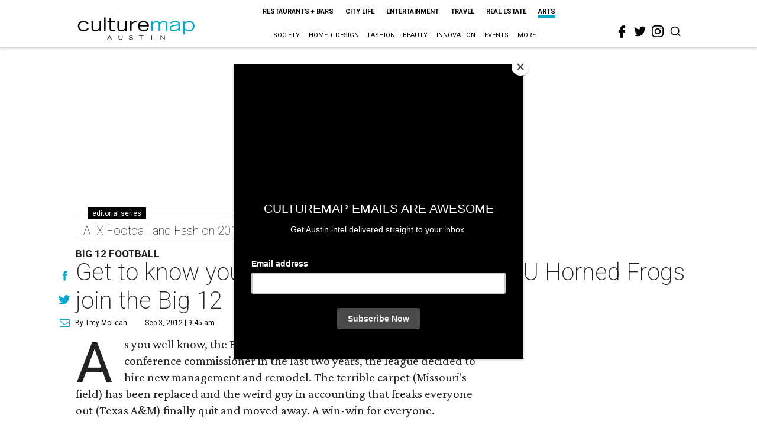

--- FILE ---
content_type: text/html; charset=utf-8
request_url: https://www.google.com/recaptcha/api2/aframe
body_size: 268
content:
<!DOCTYPE HTML><html><head><meta http-equiv="content-type" content="text/html; charset=UTF-8"></head><body><script nonce="KT6gHqZQ8f19BHSenRQRfw">/** Anti-fraud and anti-abuse applications only. See google.com/recaptcha */ try{var clients={'sodar':'https://pagead2.googlesyndication.com/pagead/sodar?'};window.addEventListener("message",function(a){try{if(a.source===window.parent){var b=JSON.parse(a.data);var c=clients[b['id']];if(c){var d=document.createElement('img');d.src=c+b['params']+'&rc='+(localStorage.getItem("rc::a")?sessionStorage.getItem("rc::b"):"");window.document.body.appendChild(d);sessionStorage.setItem("rc::e",parseInt(sessionStorage.getItem("rc::e")||0)+1);localStorage.setItem("rc::h",'1769784864964');}}}catch(b){}});window.parent.postMessage("_grecaptcha_ready", "*");}catch(b){}</script></body></html>